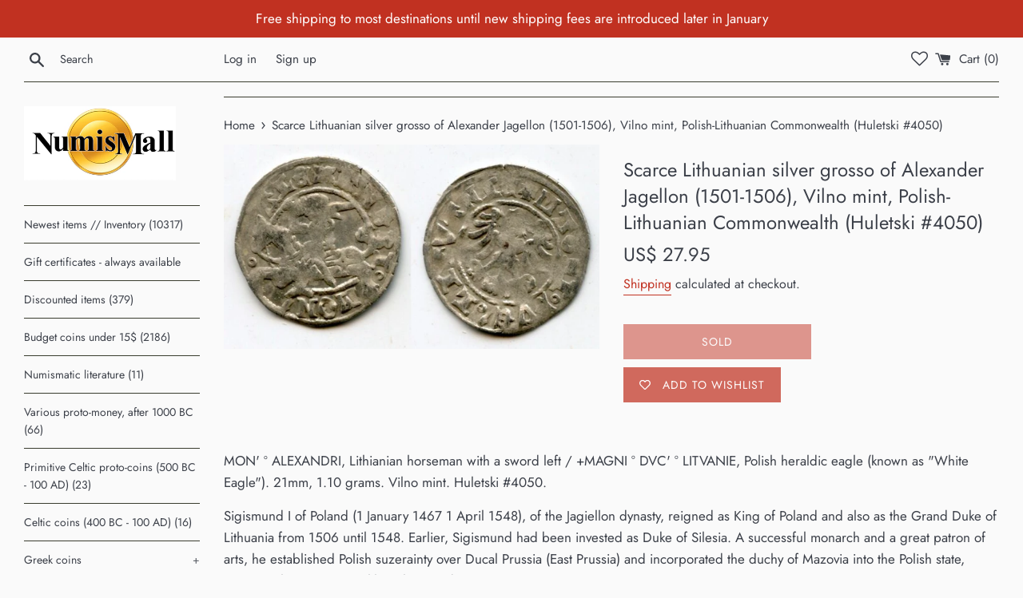

--- FILE ---
content_type: text/javascript
request_url: https://www.numismall.com/cdn/shop/t/2/assets/easy-coll-client.js?v=26416064236125952051602723541
body_size: -346
content:
function notifyProductVisit(){$.post(easy_collections.baseUrl+"/products/"+easy_collections.productId+"/"+easy_collections.shop+"/notify"),$(document).ready(function(){$(".easy-shared").click(function(){$.post(easy_collections.baseUrl+"/products/"+easy_collections.productId+"/"+easy_collections.shop+"/shared")}),$(".easy-custom").click(function(){$.post(easy_collections.baseUrl+"/products/"+easy_collections.productId+"/"+easy_collections.shop+"/custom")})})}function addEasyShare(){$("a").each(function(){searchForAndProcess(this)})}function searchForAndProcess(aElement){aElement&&aElement.href&&(aElement.href.indexOf("whatsapp://send")>-1||aElement.href.indexOf("sms:?body=")>-1||aElement.href.indexOf("fb-messenger://share")>-1||aElement.href.indexOf("twitter.com/share")>-1||aElement.href.indexOf("twitter.com/home?status")>-1||aElement.href.indexOf("facebook.com/sharer")>-1||aElement.href.indexOf("pinterest.com/pin/create")>-1||aElement.href.indexOf("tumblr.com/share")>-1||aElement.href.indexOf("mailto:")>-1)&&addEasyShareClassTo(aElement)}function addEasyShareClassTo(aEl){$(aEl).hasClass("easy-shared")||$(aEl).addClass("easy-shared")}if(typeof $=="undefined"){var headTag=document.getElementsByTagName("head")[0],jqTag=document.createElement("script");jqTag.type="text/javascript",jqTag.src="https://code.jquery.com/jquery-3.3.1.min.js",jqTag.onload=function(){notifyProductVisit(),addEasyShare()},headTag.appendChild(jqTag)}else notifyProductVisit(),addEasyShare();
//# sourceMappingURL=/cdn/shop/t/2/assets/easy-coll-client.js.map?v=26416064236125952051602723541
